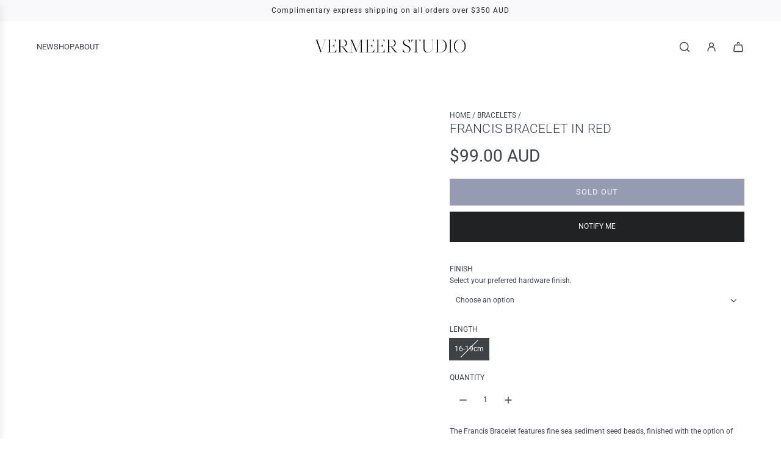

--- FILE ---
content_type: text/javascript
request_url: https://www.vermeerstudio.com/cdn/shop/t/23/assets/component-theme-dropdown.js?v=83337063988422472351756256115
body_size: 88
content:
(()=>{if(!customElements.get("theme-dropdown")){class ThemeDropdown extends HTMLElement{connectedCallback(){this.cacheDOMElements(),this.attachEventListeners()}cacheDOMElements(){this.dropdownTrigger=this.querySelector("[data-dropdown-trigger]"),this.dropdownOptions=this.querySelector("[data-dropdown-options]"),this.selectedOptionText=this.querySelector("[data-dropdown-text]"),this.dropdownInput=this.querySelector("[data-dropdown-input]"),this.options=this.dropdownOptions.querySelectorAll("li"),!this.dropdownTrigger||!this.dropdownOptions||!this.selectedOptionText||this.dropdownInput}attachEventListeners(){this.dropdownTrigger.addEventListener("click",this.toggleDropdown.bind(this)),document.addEventListener("click",this.onDocumentClick.bind(this)),this.options.forEach(option=>{option.addEventListener("click",this.handleOptionClick.bind(this,option)),option.addEventListener("keydown",this.handleOptionKeyDown.bind(this))}),this.dropdownOptions.addEventListener("focusout",this.closeDropdownOnFocusOut.bind(this))}toggleDropdown(){const isOpen=this.dropdownOptions.style.display==="flex";this.updateButtonStates(),isOpen?(this.dropdownTrigger.focus(),this.updateDropdownClasses(isOpen),this.closeDropdown()):(this.dropdownOptions.querySelector("li").focus(),this.dropdownOptions.style.display="flex",setTimeout(()=>this.updateDropdownClasses(isOpen),50))}updateDropdownClasses(isOpen){const action=isOpen?"remove":"add";this.classList[action]("theme-dropdown--open"),this.dropdownOptions.classList[action]("theme-dropdown-fade-enter-active","theme-dropdown-fade-enter-to","theme-dropdown-fade-enter"),this.dropdownOptions.classList[action==="add"?"remove":"add"]("theme-dropdown-fade-leave-active","theme-dropdown-fade-leave-to","theme-dropdown-fade-enter")}closeDropdown(){setTimeout(()=>{this.dropdownOptions.style.display="none"},150)}updateButtonStates(){const ariaExpanded=this.dropdownOptions.style.display==="flex"?"false":"true";this.dropdownTrigger.setAttribute("aria-expanded",ariaExpanded)}onDocumentClick(event){this.contains(event.target)||(this.updateButtonStates(),this.updateDropdownClasses(!0),this.closeDropdown())}handleOptionClick(option){this.updateOptionLabel(this.selectedOptionText,option),this.markOptionAsSelected(option),this.toggleDropdown(),this.updateOptionInputValue(option)}updateOptionLabel(currentLabelElement,newLabelElement){const newLabel=newLabelElement.textContent;currentLabelElement.textContent=newLabel}markOptionAsSelected(option){this.options.forEach(opt=>{opt.removeAttribute("selected"),opt.classList.remove("selected")}),option.setAttribute("selected",""),option.classList.add("selected")}updateOptionInputValue(option){const value=option.textContent;this.dropdownInput.value=value}handleOptionKeyDown(event){event.key==="Enter"&&this.handleOptionClick(event.target)}closeDropdownOnFocusOut(){setTimeout(()=>{this.contains(document.activeElement)||(this.updateButtonStates(),this.updateDropdownClasses(!0),this.closeDropdown())},0)}disconnectedCallback(){this.dropdownTrigger.removeEventListener("click",this.toggleDropdown),document.removeEventListener("click",this.onDocumentClick),this.options.forEach(option=>option.removeEventListener("click",this.handleOptionClick))}}customElements.define("theme-dropdown",ThemeDropdown)}})();
//# sourceMappingURL=/cdn/shop/t/23/assets/component-theme-dropdown.js.map?v=83337063988422472351756256115
